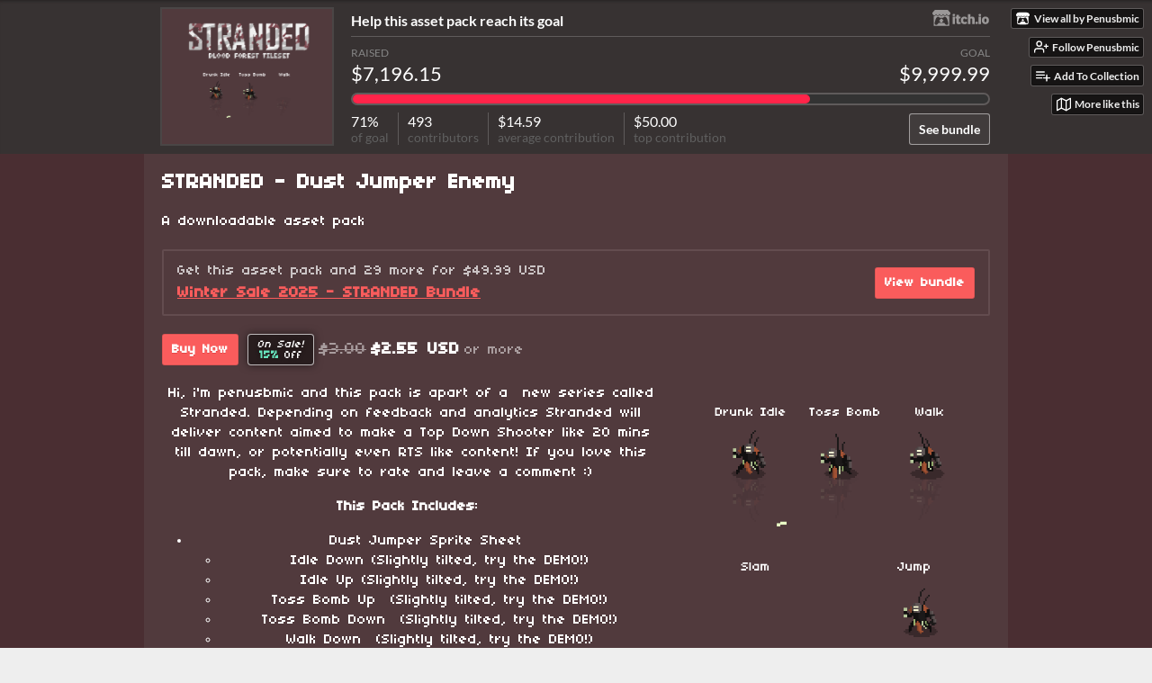

--- FILE ---
content_type: text/html
request_url: https://penusbmic.itch.io/stranded-dust-jumper-enemy
body_size: 9301
content:
<!DOCTYPE HTML><html lang="en"><head><meta charset="UTF-8"/><meta content="#4a2e32" name="theme-color"/><meta property="og:image" content="https://img.itch.zone/aW1nLzE0NTUxNDczLmdpZg==/original/f%2Bu5IO.gif"/><link rel="icon" type="image/gif" href="https://img.itch.zone/aW1nLzE0NTUxNDczLmdpZg==/32x32%23/OrB68r.gif"/><meta property="og:site_name" content="itch.io"/><meta property="twitter:account_id" content="4503599627724030"/><meta content="width=device-width, initial-scale=1" name="viewport"/><meta content="games/2453340" name="itch:path"/><meta content="@itchio" name="twitter:site"/><meta content="STRANDED - Dust Jumper Enemy by Penusbmic" name="twitter:title"/><meta content="" name="twitter:description"/><meta content="summary_large_image" name="twitter:card"/><meta property="twitter:image" content="https://img.itch.zone/aW1nLzE0NTUxNDczLmdpZg==/original/f%2Bu5IO.gif"/><meta property="twitter:creator" content="@penusbmic"/><meta content="https://penusbmic.itch.io/stranded-dust-jumper-enemy" name="twitter:url"/><script type="application/ld+json">{"@type":"BreadcrumbList","itemListElement":[{"position":1,"item":{"@id":"https:\/\/itch.io\/game-assets","name":"Game assets"},"@type":"ListItem"},{"position":2,"item":{"@id":"https:\/\/itch.io\/game-assets\/5-dollars-or-less","name":"$5 or less"},"@type":"ListItem"}],"@context":"http:\/\/schema.org"}</script><script type="application/ld+json">{"offers":{"@type":"Offer","priceCurrency":"USD","seller":{"url":"https:\/\/penusbmic.itch.io","@type":"Organization","name":"Penusbmic"},"priceValidUntil":"2026-01-31T14:09:00Z","price":"2.55"},"@type":"Product","@context":"http:\/\/schema.org\/","aggregateRating":{"ratingValue":"5.0","ratingCount":6,"@type":"AggregateRating"},"name":"STRANDED - Dust Jumper Enemy"}</script><title>STRANDED - Dust Jumper Enemy by Penusbmic</title><meta name="csrf_token" value="WyJEd3B3IiwxNzY5ODU5NTYwLCJMdzdvclJyTkNNeUVOS3UiXQ==.BqXx6LzkjnBwrer1q8GCfuHWdko=" /><link href="https://static.itch.io/game.css?1769743758" rel="stylesheet"/><script type="text/javascript">window.itchio_translations_url = 'https://static.itch.io/translations';</script><script src="https://static.itch.io/lib.min.js?1769743758" type="text/javascript"></script><script src="https://static.itch.io/bundle.min.js?1769743758" type="text/javascript"></script><script src="https://static.itch.io/lib/jquery.maskMoney.js" type="text/javascript"></script><script data-src="https://static.itch.io/react.min.js?1769743758" id="lib_react_src"></script><script src="https://static.itch.io/game.min.js?1769743758" type="text/javascript"></script><script type="text/javascript">I.current_user = null;I.subdomain = true;</script><script type="text/javascript">if (!window.location.hostname.match(/localhost/)) {      window.dataLayer = window.dataLayer || [];
      function gtag(){dataLayer.push(arguments);}
      gtag('js', new Date());
      gtag('config', "G-36R7NPBMLS", {});
      (function(d, t, s, m) {
        s = d.createElement(t);
        s.src = "https:\/\/www.googletagmanager.com\/gtag\/js?id=G-36R7NPBMLS";
        s.async = 1;
        m = d.getElementsByTagName(t)[0];
        m.parentNode.insertBefore(s, m);
      })(document, "script");
      gtag('config', "G-B5182F8J7X");}</script><style type="text/css" id="game_theme">:root{--itchio_ui_bg: #373232;--itchio_ui_bg_dark: #312b2c}.wrapper{--itchio_font_family: '04b_03';--itchio_bg_color: #4a2e32;--itchio_bg2_color: rgba(81, 58, 61, 1);--itchio_bg2_sub: #634c4f;--itchio_text_color: #ffffff;--itchio_link_color: #fa5c5c;--itchio_border_color: #7a5d61;--itchio_button_color: #fa5c5c;--itchio_button_fg_color: #ffffff;--itchio_button_shadow_color: #e54747;background-color:#4a2e32;/*! */  /* */}.inner_column{color:#ffffff;font-family:'04b_03',Lato,LatoExtended,sans-serif;background-color:rgba(81, 58, 61, 1)}.inner_column ::selection{color:#ffffff;background:#fa5c5c}.inner_column ::-moz-selection{color:#ffffff;background:#fa5c5c}.inner_column h1,.inner_column h2,.inner_column h3,.inner_column h4,.inner_column h5,.inner_column h6{font-family:inherit;font-weight:bold;color:inherit}.inner_column a,.inner_column .footer a{color:#fa5c5c}.inner_column .button,.inner_column .button:hover,.inner_column .button:active{background-color:#fa5c5c;color:#ffffff;text-shadow:0 1px 0px #e54747}.inner_column hr{background-color:#7a5d61}.inner_column table{border-color:#7a5d61}.inner_column .redactor-box .redactor-toolbar li a{color:#fa5c5c}.inner_column .redactor-box .redactor-toolbar li a:hover,.inner_column .redactor-box .redactor-toolbar li a:active,.inner_column .redactor-box .redactor-toolbar li a.redactor-act{background-color:#fa5c5c !important;color:#ffffff !important;text-shadow:0 1px 0px #e54747 !important}.inner_column .redactor-box .redactor-toolbar .re-button-tooltip{text-shadow:none}.game_frame{background:#634c4f;/*! */  /* */}.game_frame .embed_info{background-color:rgba(81, 58, 61, 0.85)}.game_loading .loader_bar .loader_bar_slider{background-color:#fa5c5c}.view_game_page .reward_row,.view_game_page .bundle_row{border-color:#634c4f !important}.view_game_page .game_info_panel_widget{background:rgba(99, 76, 79, 1)}.view_game_page .star_value .star_fill{color:#fa5c5c}.view_game_page .rewards .quantity_input{background:rgba(99, 76, 79, 1);border-color:rgba(255, 255, 255, 0.5);color:#ffffff}.view_game_page .right_col{display:block}.game_devlog_page li .meta_row .post_likes{border-color:#634c4f}.game_devlog_post_page .post_like_button{box-shadow:inset 0 0 0 1px #7a5d61}.game_comments_widget .community_post .post_footer a,.game_comments_widget .community_post .post_footer .vote_btn,.game_comments_widget .community_post .post_header .post_date a,.game_comments_widget .community_post .post_header .edit_message{color:rgba(255, 255, 255, 0.5)}.game_comments_widget .community_post .reveal_full_post_btn{background:linear-gradient(to bottom, transparent, #513a3d 50%, #513a3d);color:#fa5c5c}.game_comments_widget .community_post .post_votes{border-color:rgba(255, 255, 255, 0.2)}.game_comments_widget .community_post .post_votes .vote_btn:hover{background:rgba(255, 255, 255, 0.05)}.game_comments_widget .community_post .post_footer .vote_btn{border-color:rgba(255, 255, 255, 0.5)}.game_comments_widget .community_post .post_footer .vote_btn span{color:inherit}.game_comments_widget .community_post .post_footer .vote_btn:hover,.game_comments_widget .community_post .post_footer .vote_btn.voted{background-color:#fa5c5c;color:#ffffff;text-shadow:0 1px 0px #e54747;border-color:#fa5c5c}.game_comments_widget .form .redactor-box,.game_comments_widget .form .click_input,.game_comments_widget .form .forms_markdown_input_widget{border-color:rgba(255, 255, 255, 0.5);background:transparent}.game_comments_widget .form .redactor-layer,.game_comments_widget .form .redactor-toolbar,.game_comments_widget .form .click_input,.game_comments_widget .form .forms_markdown_input_widget{background:rgba(99, 76, 79, 1)}.game_comments_widget .form .forms_markdown_input_widget .markdown_toolbar button{color:inherit;opacity:0.6}.game_comments_widget .form .forms_markdown_input_widget .markdown_toolbar button:hover,.game_comments_widget .form .forms_markdown_input_widget .markdown_toolbar button:active{opacity:1;background-color:#fa5c5c !important;color:#ffffff !important;text-shadow:0 1px 0px #e54747 !important}.game_comments_widget .form .forms_markdown_input_widget .markdown_toolbar,.game_comments_widget .form .forms_markdown_input_widget li{border-color:rgba(255, 255, 255, 0.5)}.game_comments_widget .form textarea{border-color:rgba(255, 255, 255, 0.5);background:rgba(99, 76, 79, 1);color:inherit}.game_comments_widget .form .redactor-toolbar{border-color:rgba(255, 255, 255, 0.5)}.game_comments_widget .hint{color:rgba(255, 255, 255, 0.5)}.game_community_preview_widget .community_topic_row .topic_tag{background-color:#634c4f}.footer .svgicon,.view_game_page .more_information_toggle .svgicon{fill:#ffffff !important}
</style></head><body class=" locale_en game_layout_widget layout_widget no_theme_toggle responsive" data-host="itch.io" data-page_name="view_game"><div class="goal_banner_widget base_widget" id="goal_banner_2820693"><div class="goal_banner_inner"><div style="background-image: url(&#039;https://img.itch.zone/aW1nLzE0NTUxNDczLmdpZg==/original/f%2Bu5IO.gif&#039;)" class="cover_image"></div><div class="center_column"><a title="Visit itch.io" target="_blank" href="http://itch.io"><img width="65" height="20" src="https://static.itch.io/images/itchio-white.svg" class="mini_logo"/></a><h3>Help this asset pack reach its goal</h3><div class="action_area"><a href="https://itch.io/s/145925/winter-sale-2025-stranded-bundle" class="button">See bundle</a></div><div class="goal_progress_widget base_widget" id="goal_progress_6064997"><div class="stat_bar"><div class="stat_box primary_stat"><div class="stat_label">Raised</div><div class="stat_value">$7,196.15</div></div><div class="stat_box right_box"><div class="stat_label">Goal</div><div class="stat_value">$9,999.99</div></div></div><div class="progress_bar"><div style="width: 71.961571961572%" class="progress_inner"></div></div><div class="stat_summary"><span class="stat_inline"><div class="stat_value">71%</div><div class="stat_label">of goal</div></span><span class="stat_inline"><div class="stat_value">493</div><div class="stat_label">contributors</div></span><span class="extra_stats"><span class="stat_inline"><div class="stat_value">$14.59</div><div class="stat_label">average contribution</div></span><span class="stat_inline"><div class="stat_value">$50.00</div><div class="stat_label">top contribution</div></span></span></div></div></div></div></div><ul id="user_tools" class="user_tools hidden"><li><a href="https://penusbmic.itch.io" class="action_btn view_more"><svg aria-hidden viewBox="0 0 262.728 235.452" version="1.1" width="18" height="16" class="svgicon icon_itchio_new" role="img"><path d="M31.99 1.365C21.287 7.72.2 31.945 0 38.298v10.516C0 62.144 12.46 73.86 23.773 73.86c13.584 0 24.902-11.258 24.903-24.62 0 13.362 10.93 24.62 24.515 24.62 13.586 0 24.165-11.258 24.165-24.62 0 13.362 11.622 24.62 25.207 24.62h.246c13.586 0 25.208-11.258 25.208-24.62 0 13.362 10.58 24.62 24.164 24.62 13.585 0 24.515-11.258 24.515-24.62 0 13.362 11.32 24.62 24.903 24.62 11.313 0 23.773-11.714 23.773-25.046V38.298c-.2-6.354-21.287-30.58-31.988-36.933C180.118.197 157.056-.005 122.685 0c-34.37.003-81.228.54-90.697 1.365zm65.194 66.217a28.025 28.025 0 0 1-4.78 6.155c-5.128 5.014-12.157 8.122-19.906 8.122a28.482 28.482 0 0 1-19.948-8.126c-1.858-1.82-3.27-3.766-4.563-6.032l-.006.004c-1.292 2.27-3.092 4.215-4.954 6.037a28.5 28.5 0 0 1-19.948 8.12c-.934 0-1.906-.258-2.692-.528-1.092 11.372-1.553 22.24-1.716 30.164l-.002.045c-.02 4.024-.04 7.333-.06 11.93.21 23.86-2.363 77.334 10.52 90.473 19.964 4.655 56.7 6.775 93.555 6.788h.006c36.854-.013 73.59-2.133 93.554-6.788 12.883-13.14 10.31-66.614 10.52-90.474-.022-4.596-.04-7.905-.06-11.93l-.003-.045c-.162-7.926-.623-18.793-1.715-30.165-.786.27-1.757.528-2.692.528a28.5 28.5 0 0 1-19.948-8.12c-1.862-1.822-3.662-3.766-4.955-6.037l-.006-.004c-1.294 2.266-2.705 4.213-4.563 6.032a28.48 28.48 0 0 1-19.947 8.125c-7.748 0-14.778-3.11-19.906-8.123a28.025 28.025 0 0 1-4.78-6.155 27.99 27.99 0 0 1-4.736 6.155 28.49 28.49 0 0 1-19.95 8.124c-.27 0-.54-.012-.81-.02h-.007c-.27.008-.54.02-.813.02a28.49 28.49 0 0 1-19.95-8.123 27.992 27.992 0 0 1-4.736-6.155zm-20.486 26.49l-.002.01h.015c8.113.017 15.32 0 24.25 9.746 7.028-.737 14.372-1.105 21.722-1.094h.006c7.35-.01 14.694.357 21.723 1.094 8.93-9.747 16.137-9.73 24.25-9.746h.014l-.002-.01c3.833 0 19.166 0 29.85 30.007L210 165.244c8.504 30.624-2.723 31.373-16.727 31.4-20.768-.773-32.267-15.855-32.267-30.935-11.496 1.884-24.907 2.826-38.318 2.827h-.006c-13.412 0-26.823-.943-38.318-2.827 0 15.08-11.5 30.162-32.267 30.935-14.004-.027-25.23-.775-16.726-31.4L46.85 124.08c10.684-30.007 26.017-30.007 29.85-30.007zm45.985 23.582v.006c-.02.02-21.863 20.08-25.79 27.215l14.304-.573v12.474c0 .584 5.74.346 11.486.08h.006c5.744.266 11.485.504 11.485-.08v-12.474l14.304.573c-3.928-7.135-25.79-27.215-25.79-27.215v-.006l-.003.002z"/></svg><span class="full_label">View all by Penusbmic</span><span class="mobile_label">Penusbmic</span></a></li><li><a data-register_action="follow_user" data-user_id="2353488" data-follow_url="https://penusbmic.itch.io/-/follow?source=game" data-unfollow_url="https://penusbmic.itch.io/-/unfollow?source=game" href="https://itch.io/login" class="follow_user_btn action_btn"><svg stroke-linejoin="round" fill="none" width="18" height="18" class="svgicon icon_user_plus on_follow" aria-hidden viewBox="0 0 24 24" version="1.1" stroke-width="2" stroke="currentColor" stroke-linecap="round" role="img"><path d="M16 21v-2a4 4 0 0 0-4-4H5a4 4 0 0 0-4 4v2"></path><circle cx="8.5" cy="7" r="4"></circle><line x1="20" y1="8" x2="20" y2="14"></line><line x1="23" y1="11" x2="17" y2="11"></line></svg><svg stroke-linejoin="round" fill="none" width="18" height="18" class="svgicon icon_user_check on_unfollow" aria-hidden viewBox="0 0 24 24" version="1.1" stroke-width="2" stroke="currentColor" stroke-linecap="round" role="img"><path d="M16 21v-2a4 4 0 0 0-4-4H5a4 4 0 0 0-4 4v2"></path><circle cx="8.5" cy="7" r="4"></circle><polyline points="17 11 19 13 23 9"></polyline></svg><span class="on_follow"><span class="full_label">Follow Penusbmic</span><span class="mobile_label">Follow</span></span><span class="on_unfollow"><span class="full_label">Following Penusbmic</span><span class="mobile_label">Following</span></span></a></li><li><a href="https://itch.io/login" class="action_btn add_to_collection_btn"><svg stroke-linejoin="round" fill="none" width="18" height="18" class="svgicon icon_collection_add2" aria-hidden viewBox="0 0 24 24" version="1.1" stroke-width="2" stroke="currentColor" stroke-linecap="round" role="img"><path d="M 1,6 H 14" /><path d="M 1,11 H 14" /><path d="m 1,16 h 9" /><path d="M 18,11 V 21" /><path d="M 13,16 H 23" /></svg><span class="full_label">Add To Collection</span><span class="mobile_label">Collection</span></a></li><li class="community_link"><a href="https://penusbmic.itch.io/stranded-dust-jumper-enemy#comments" class="action_btn"><svg stroke-linejoin="round" fill="none" width="18" height="18" class="svgicon icon_comment" aria-hidden viewBox="0 0 24 24" version="1.1" stroke-width="2" stroke="currentColor" stroke-linecap="round" role="img"><path d="M21 15a2 2 0 0 1-2 2H7l-4 4V5a2 2 0 0 1 2-2h14a2 2 0 0 1 2 2z" /></svg>Comments</a></li><li><a data-label="related_btn" href="https://itch.io/games-like/2453340/stranded-dust-jumper-enemy" target="_blank" class="action_btn related_games_btn"><svg stroke-linejoin="round" fill="none" width="18" height="18" class="svgicon icon_map" aria-hidden viewBox="0 0 24 24" version="1.1" stroke-width="2" stroke="currentColor" stroke-linecap="round" role="img"><polygon points="1 6 1 22 8 18 16 22 23 18 23 2 16 6 8 2 1 6"></polygon><line x1="8" y1="2" x2="8" y2="18"></line><line x1="16" y1="6" x2="16" y2="22"></line></svg> <span class="full_label">More like this</span><span class="mobile_label">Related</span></a></li></ul><script type="text/javascript">new I.GameUserTools('#user_tools')</script><div id="wrapper" class="main wrapper"><div class="inner_column size_medium family_pixel" id="inner_column"><div class="header" id="header"><h1 itemprop="name" class="game_title">STRANDED - Dust Jumper Enemy</h1></div><div itemtype="http://schema.org/Product" id="view_game_2752923" itemscope class="view_game_page page_widget base_widget buy_on_top"><div class="header_buy_row"><p>A downloadable asset pack</p><div class="bundle_row"><div class="bundle_info"><div class="bundle_label">Get this asset pack and 29 more for $49.99 USD</div><div class="bundle_title"><a href="https://itch.io/s/145925/winter-sale-2025-stranded-bundle">Winter Sale 2025 - STRANDED Bundle</a></div></div><a href="https://itch.io/s/145925/winter-sale-2025-stranded-bundle" class="button">View bundle</a></div><div class="buy_row"><div class="button_message"><a href="https://penusbmic.itch.io/stranded-dust-jumper-enemy/purchase" class="button buy_btn">Buy Now</a><span class="buy_message"><a href="https://itch.io/s/145925/winter-sale-2025-stranded-bundle" class="sale_link"><div class="sale_label"><div class="main_label">On Sale!</div><div class="sub_label"><span class="sale_rate">15%</span> Off</div></div></a><span class="dollars original_price">$3.00</span> <span itemprop="price" class="dollars">$2.55 USD</span> <span class="sub">or more</span></span></div></div></div><div class="columns"><div class="left_col column"><div class="formatted_description user_formatted"><p class="text-center">Hi, i&#x27;m penusbmic and this pack is apart of a&nbsp; new&nbsp;series called Stranded. Depending on feedback and analytics Stranded will deliver content aimed to make a Top Down Shooter like 20 mins till dawn, or potentially even RTS like content! If you love this pack, make sure to rate and leave a comment :)<br></p>
<p class="text-center"><strong>This Pack Includes</strong>:&nbsp;
</p>
<ul class="text-center"><li class="text-center">Dust Jumper Sprite Sheet<ul class="text-center"><li class="text-center">Idle Down (Slightly tilted, try the DEMO!)</li><li class="text-center">Idle Up (Slightly tilted, try the DEMO!)</li><li class="text-center">Toss Bomb Up&nbsp;&nbsp;(Slightly tilted, try the DEMO!)</li><li class="text-center">Toss Bomb Down&nbsp;&nbsp;(Slightly tilted, try the DEMO!)</li><li class="text-center">Walk Down &nbsp;(Slightly tilted, try the DEMO!)</li><li class="text-center">Walk Up &nbsp;(Slightly tilted, try the DEMO!)</li><li class="text-center">Jump (part of the slam)</li><li class="text-center">Slam Attack</li><li class="text-center">Death</li></ul></li><li class="text-center">Bomb Sprite<ul class="text-center"><li class="text-center">Flash</li><li class="text-center">Explode</li></ul></li><li class="text-center">Indicator Sprite</li><li class="text-center">All original Aseprite files</li></ul>
<p class="text-center">Try out the DEMO Below and see how he feels!</p>
<p class="text-center">Demo Credit: <a href="https://arielcoppes.dev/" referrerpolicy="origin" rel="nofollow noopener">Arielsan</a> (Website)</p>
<p class="text-center">Link to <a href="https://arielsan.itch.io/penusbmic">Demo Page</a></p>
<p class="text-center"><button itchio aria-label="Click to activate iframe embed" type="button" class="embed_preload other_embed" title="https://itch.io/embed-upload/9376809?color=513a3d" data-embed_code="&lt;iframe height=&quot;360&quot; width=&quot;640&quot; allowfullscreen=&quot;&quot; src=&quot;https://itch.io/embed-upload/9376809?color=513a3d&quot; frameborder=&quot;0&quot;&gt;&amp;lt;a href=&amp;quot;&lt;a href=&quot;https://arielsan.itch.io/penusbmic&quot;&gt;Play&amp;quot; class=&amp;quot;redactor-linkify-object&amp;quot;&amp;gt;https://arielsan.itch.io/penusbmic&amp;quot;&amp;gt;Play&lt;/a&gt; Penusbmic Demos on itch.io&amp;lt;/a&amp;gt;&lt;/iframe&gt;" style="height: 168px; width: 300px"><div class="embed_url">https://itch.io/embed-upload/9376809?color=513a3d</div></button><br></p>
<p class="text-center"><strong>Controls:</strong><br></p>
<table><tbody><tr><td class="text-center">
</td><td class="text-center">Keyboard
</td><td class="text-center">Controller / Gamepad
</td></tr><tr><td class="text-center">Move
</td><td class="text-center">WASD and ARROWS
</td><td class="text-center">Left Stick or DPAD
</td></tr><tr><td class="text-center">Fire (HOLD + RELEASE)
</td><td class="text-center">J
Z
LEFT MOUSE BUTTON
</td><td class="text-center">South Button (A on Xbox Controller)
</td></tr><tr><td class="text-center">Jump / Fall
</td><td class="text-center">K
X
RIGHT MOUSE BUTTON
</td><td class="text-center">East Button (B on Xbox Controller)
</td></tr></tbody></table>
<p class="text-center"><br></p>
<p class="text-center"></p><p class="text-center">Check out my other series &amp; join my discord!
</p>
<p class="text-center"><a href="https://itch.io/s/145925/stranded-bundle" target="_blank"><img src="https://img.itch.zone/aW1nLzI0MTQzMjY4LnBuZw==/original/KqbAUT.png" loading="lazy"></a>&nbsp;<a href="https://discord.gg/es3xDt2ncf" referrerpolicy="origin" rel="nofollow noopener"><img src="https://img.itch.zone/aW1nLzI0MTQzMjc1LnBuZw==/original/qzWYqb.png" loading="lazy"></a>&nbsp;<a href="https://itch.io/s/145923/dark-series-bundle" target="_blank"><img src="https://img.itch.zone/aW1nLzI0MTQzMjYxLnBuZw==/original/0rBr1k.png" loading="lazy"></a>&nbsp;<a href="https://itch.io/c/6598844/tiny-thrones-tiny-clans-collab-with-zneeke" target="_blank"><img src="https://img.itch.zone/aW1nLzI0MTQzMjY1LnBuZw==/original/59C5HD.png" loading="lazy"></a>
</p><p class="text-center"><a target="_blank" href="https://discord.gg/2ddT2cRDV2" referrerpolicy="origin" rel="nofollow noopener"></a>
</p>
<p><br></p></div><div class="more_information_toggle"><div class="toggle_row"><a class="toggle_info_btn" href="javascript:void(0)">More information<svg aria-hidden viewBox="0 0 37 20" version="1.1" width="12" height="6" class="svgicon icon_down_tick" role="img"><path d="m2.0858 0c-1.1535 0-2.0858 0.86469-2.0858 1.9331 0 0.5139 0.21354 1.0183 0.38704 1.1881l18.113 16.879 18.112-16.879c0.174-0.1696 0.388-0.674 0.388-1.1879 0-1.0684-0.932-1.9331-2.086-1.9331-0.577 0-1.111 0.23008-1.49 0.57992l-14.924 13.894-14.925-13.893c-0.3777-0.34998-0.9134-0.581-1.4902-0.581z"/></svg></a></div><div class="info_panel_wrapper"><div class="game_info_panel_widget base_widget" id="game_info_panel_2954158"><table><tbody><tr><td>Status</td><td><a href="https://itch.io/game-assets/released">Released</a></td></tr><tr><td>Category</td><td><a href="https://itch.io/game-assets">Assets</a></td></tr><tr><td>Rating</td><td><div data-tooltip="5.00 average rating from 6 total ratings" class="aggregate_rating" itemprop="aggregateRating" tabindex="0" itemscope itemtype="http://schema.org/AggregateRating"><div itemprop="ratingValue" content="5.0" class="star_value"><span class="screenreader_only">Rated 5.0 out of 5 stars</span><div style="width: 100.00000%" class="star_fill"><span aria-hidden="true" class="star icon-star"></span><span aria-hidden="true" class="star icon-star"></span><span aria-hidden="true" class="star icon-star"></span><span aria-hidden="true" class="star icon-star"></span><span aria-hidden="true" class="star icon-star"></span></div><div class="star_holes"><span aria-hidden="true" class="star icon-star2"></span><span aria-hidden="true" class="star icon-star2"></span><span aria-hidden="true" class="star icon-star2"></span><span aria-hidden="true" class="star icon-star2"></span><span aria-hidden="true" class="star icon-star2"></span></div></div><span itemprop="ratingCount" content="6" class="rating_count">(6<span class="screenreader_only"> total ratings</span>)</span></div></td></tr><tr><td>Author</td><td><a href="https://penusbmic.itch.io">Penusbmic</a></td></tr></tbody></table></div></div></div><h2 id="purchase">Purchase</h2><div class="bundle_row"><div class="bundle_info"><div class="bundle_label">Get this asset pack and 29 more for $49.99 USD</div><div class="bundle_title"><a href="https://itch.io/s/145925/winter-sale-2025-stranded-bundle">Winter Sale 2025 - STRANDED Bundle</a></div></div><a href="https://itch.io/s/145925/winter-sale-2025-stranded-bundle" class="button">View bundle</a></div><div class="buy_row"><div class="button_message"><a href="https://penusbmic.itch.io/stranded-dust-jumper-enemy/purchase" class="button buy_btn">Buy Now</a><span class="buy_message"><a href="https://itch.io/s/145925/winter-sale-2025-stranded-bundle" class="sale_link"><div class="sale_label"><div class="main_label">On Sale!</div><div class="sub_label"><span class="sale_rate">15%</span> Off</div></div></a><span class="dollars original_price">$3.00</span> <span itemprop="price" class="dollars">$2.55 USD</span> <span class="sub">or more</span></span></div></div><div class="uploads"><p>In order to download this asset pack you must purchase it at or above the
              minimum price of $2.55 USD. You will get access to the following files:</p><div class="upload_list_widget base_widget" id="upload_list_2617447"><div class="upload"><div class="info_column"><div class="upload_name"><strong title="06 Stranded -Dust Jumper.zip" class="name">06 Stranded -Dust Jumper.zip</strong> <span class="file_size"><span>40 kB</span></span> <span class="download_platforms"></span></div></div></div></div></div><div class="game_comments_widget base_widget" id="game_comments_7808143"><h2 id="comments">Comments</h2><p class="form_placeholder"><a href="https://itch.io/login" data-register_action="comment">Log in with itch.io</a> to leave a comment.</p><div class="community_topic_posts_widget base_widget" id="community_topic_posts_7700783"><div class="community_post_list_widget base_widget" id="community_post_list_3123034"><div class="community_post has_vote_column" data-post="{&quot;user_id&quot;:14788892,&quot;id&quot;:14284996}" id="post-14284996"><div id="first-post" class="post_anchor"></div><div class="post_grid"><div class="post_votes"><a href="https://itch.io/login" data-register_action="community_vote" title="Vote up" class="vote_up_btn vote_btn"><svg aria-hidden viewBox="0 0 24 24" version="1.1" width="20" height="20" class="svgicon icon_vote_up" role="img"><polygon points="2 18 12 6 22 18" /></svg></a> <a href="https://itch.io/login" data-register_action="community_vote" title="Vote down" class="vote_down_btn vote_btn"><svg aria-hidden viewBox="0 0 24 24" version="1.1" width="20" height="20" class="svgicon icon_vote_down" role="img"><polygon points="2 6 12 18 22 6" /></svg></a></div><a href="https://itch.io/profile/hanh2k3" class="avatar_container"><div style="background-image: url(/static/images/frog-red.png)" class="post_avatar"></div></a><div class="post_header"><span class="post_author"><a href="https://itch.io/profile/hanh2k3">Hanh2k3</a></span><span title="2025-09-27 04:47:50" class="post_date"><a href="https://itch.io/post/14284996">126 days ago</a></span><span class="vote_counts"></span></div><div class="post_content"><div dir="auto" class="post_body user_formatted"><p>Hey, I can&#x27;t see&nbsp;Bomb Sprite in zip file. Where can I take it. I was buy asset pack yesterday</p></div><div class="post_footer"><a data-register_action="community_reply" class="post_action reply_btn" href="https://itch.io/login">Reply</a></div></div></div></div><div class="community_post has_vote_column has_replies" data-post="{&quot;user_id&quot;:12014261,&quot;id&quot;:11684809}" id="post-11684809"><div class="post_grid"><div class="post_votes"><a href="https://itch.io/login" data-register_action="community_vote" title="Vote up" class="vote_up_btn vote_btn"><svg aria-hidden viewBox="0 0 24 24" version="1.1" width="20" height="20" class="svgicon icon_vote_up" role="img"><polygon points="2 18 12 6 22 18" /></svg></a> <a href="https://itch.io/login" data-register_action="community_vote" title="Vote down" class="vote_down_btn vote_btn"><svg aria-hidden viewBox="0 0 24 24" version="1.1" width="20" height="20" class="svgicon icon_vote_down" role="img"><polygon points="2 6 12 18 22 6" /></svg></a></div><a href="https://itch.io/profile/southwesttao" class="avatar_container"><div style="background-image: url(/static/images/frog-cyan.png)" class="post_avatar"></div></a><div class="post_header"><span class="post_author"><a href="https://itch.io/profile/southwesttao">SouthwestTao</a></span><span title="2024-12-29 02:26:56" class="post_date"><a href="https://itch.io/post/11684809">1 year ago</a></span><span class="vote_counts"></span></div><div class="post_content"><div dir="auto" class="post_body user_formatted"><p>It is a so great design,and is purchased by me! Can I use it for commercial purpose?</p></div><div class="post_footer"><a data-register_action="community_reply" class="post_action reply_btn" href="https://itch.io/login">Reply</a></div></div></div></div><div class="community_post_replies top_level_replies"><div class="community_post is_reply has_vote_column" data-post="{&quot;user_id&quot;:2353488,&quot;id&quot;:11684863}" id="post-11684863"><div class="post_grid"><div class="post_votes"><a href="https://itch.io/login" data-register_action="community_vote" title="Vote up" class="vote_up_btn vote_btn"><svg aria-hidden viewBox="0 0 24 24" version="1.1" width="20" height="20" class="svgicon icon_vote_up" role="img"><polygon points="2 18 12 6 22 18" /></svg></a> <a href="https://itch.io/login" data-register_action="community_vote" title="Vote down" class="vote_down_btn vote_btn"><svg aria-hidden viewBox="0 0 24 24" version="1.1" width="20" height="20" class="svgicon icon_vote_down" role="img"><polygon points="2 6 12 18 22 6" /></svg></a></div><a href="https://itch.io/profile/penusbmic" class="avatar_container"><div style="background-image: url(https://img.itch.zone/aW1nLzIyOTE5MTk1LnBuZw==/25x25%23/Jc4RSG.png)" class="post_avatar"></div></a><div class="post_header"><span class="post_author"><a href="https://itch.io/profile/penusbmic">Penusbmic</a></span><span title="2024-12-29 02:34:29" class="post_date"><a href="https://itch.io/post/11684863">1 year ago</a></span><span class="vote_counts"></span></div><div class="post_content"><div dir="auto" class="post_body user_formatted"><p>Yes of course!</p></div><div class="post_footer"><a data-register_action="community_reply" class="post_action reply_btn" href="https://itch.io/login">Reply</a></div></div></div></div></div><div class="community_post has_vote_column" data-post="{&quot;user_id&quot;:11210140,&quot;id&quot;:11451787}" id="post-11451787"><div class="post_grid"><div class="post_votes"><a href="https://itch.io/login" data-register_action="community_vote" title="Vote up" class="vote_up_btn vote_btn"><svg aria-hidden viewBox="0 0 24 24" version="1.1" width="20" height="20" class="svgicon icon_vote_up" role="img"><polygon points="2 18 12 6 22 18" /></svg></a> <a href="https://itch.io/login" data-register_action="community_vote" title="Vote down" class="vote_down_btn vote_btn"><svg aria-hidden viewBox="0 0 24 24" version="1.1" width="20" height="20" class="svgicon icon_vote_down" role="img"><polygon points="2 6 12 18 22 6" /></svg></a></div><a href="https://itch.io/profile/malor123" class="avatar_container"><div style="background-image: url(/static/images/frog.png)" class="post_avatar"></div></a><div class="post_header"><span class="post_author"><a href="https://itch.io/profile/malor123">Malor123</a></span><span title="2024-11-25 20:20:07" class="post_date"><a href="https://itch.io/post/11451787">1 year ago</a></span><span class="vote_counts"></span></div><div class="post_content"><div dir="auto" class="post_body user_formatted"><p>this is one of the best designs in the stranded series, just wish it had a true south facing, to be consistent with the dark hero and the other hero. feels like a waste to have that cool armoured fist and not have some attack anim with it.<br>despite that once i work out how to code that grenade attack in godot , i will defo pick this up</p></div><div class="post_footer"><a data-register_action="community_reply" class="post_action reply_btn" href="https://itch.io/login">Reply</a></div></div></div></div><div class="community_post has_vote_column" data-post="{&quot;user_id&quot;:4909862,&quot;id&quot;:9298657}" id="post-9298657"><div class="post_grid"><div class="post_votes"><a href="https://itch.io/login" data-register_action="community_vote" title="Vote up" class="vote_up_btn vote_btn"><svg aria-hidden viewBox="0 0 24 24" version="1.1" width="20" height="20" class="svgicon icon_vote_up" role="img"><polygon points="2 18 12 6 22 18" /></svg></a> <a href="https://itch.io/login" data-register_action="community_vote" title="Vote down" class="vote_down_btn vote_btn"><svg aria-hidden viewBox="0 0 24 24" version="1.1" width="20" height="20" class="svgicon icon_vote_down" role="img"><polygon points="2 6 12 18 22 6" /></svg></a></div><a href="https://itch.io/profile/sharpe307" class="avatar_container"><div style="background-image: url(/static/images/frog-red.png)" class="post_avatar"></div></a><div class="post_header"><span class="post_author"><a href="https://itch.io/profile/sharpe307">Sharpe307</a></span><span title="2024-02-03 03:26:55" class="post_date"><a href="https://itch.io/post/9298657">1 year ago</a></span><span class="vote_counts"></span></div><div class="post_content"><div dir="auto" class="post_body user_formatted"><p>Dammmmnnn, nice work Pen!</p></div><div class="post_footer"><a data-register_action="community_reply" class="post_action reply_btn" href="https://itch.io/login">Reply</a></div></div></div></div><div class="community_post has_vote_column" data-post="{&quot;user_id&quot;:7028776,&quot;id&quot;:9170531}" id="post-9170531"><div class="post_grid"><div class="post_votes"><a href="https://itch.io/login" data-register_action="community_vote" title="Vote up" class="vote_up_btn vote_btn"><svg aria-hidden viewBox="0 0 24 24" version="1.1" width="20" height="20" class="svgicon icon_vote_up" role="img"><polygon points="2 18 12 6 22 18" /></svg></a> <a href="https://itch.io/login" data-register_action="community_vote" title="Vote down" class="vote_down_btn vote_btn"><svg aria-hidden viewBox="0 0 24 24" version="1.1" width="20" height="20" class="svgicon icon_vote_down" role="img"><polygon points="2 6 12 18 22 6" /></svg></a></div><a href="https://itch.io/profile/fragment-realms" class="avatar_container"><div style="background-image: url(https://img.itch.zone/aW1nLzEyNzQ2NzIzLnBuZw==/25x25%23/4QQ4Kq.png)" class="post_avatar"></div></a><div class="post_header"><span class="post_author"><a href="https://itch.io/profile/fragment-realms">Fragment Realms</a></span><span title="2024-01-09 14:04:32" class="post_date"><a href="https://itch.io/post/9170531">2 years ago</a></span><span class="vote_counts"></span></div><div class="post_content"><div dir="auto" class="post_body user_formatted"><p>another great asset :)</p>
</div><div class="post_footer"><a data-register_action="community_reply" class="post_action reply_btn" href="https://itch.io/login">Reply</a></div></div></div></div><div class="community_post has_vote_column has_replies" data-post="{&quot;user_id&quot;:679232,&quot;id&quot;:9161222}" id="post-9161222"><div id="last-post" class="post_anchor"></div><div class="post_grid"><div class="post_votes"><a href="https://itch.io/login" data-register_action="community_vote" title="Vote up" class="vote_up_btn vote_btn"><svg aria-hidden viewBox="0 0 24 24" version="1.1" width="20" height="20" class="svgicon icon_vote_up" role="img"><polygon points="2 18 12 6 22 18" /></svg></a> <a href="https://itch.io/login" data-register_action="community_vote" title="Vote down" class="vote_down_btn vote_btn"><svg aria-hidden viewBox="0 0 24 24" version="1.1" width="20" height="20" class="svgicon icon_vote_down" role="img"><polygon points="2 6 12 18 22 6" /></svg></a></div><a href="https://itch.io/profile/spooky-precious" class="avatar_container"><div style="background-image: url(https://img.itch.zone/aW1nLzgxNjM4NDMuanBn/25x25%23/QUIjiY.jpg)" class="post_avatar"></div></a><div class="post_header"><span class="post_author"><a href="https://itch.io/profile/spooky-precious">spooky-precious</a></span><span title="2024-01-07 18:09:27" class="post_date"><a href="https://itch.io/post/9161222">2 years ago</a></span><span class="vote_counts"></span></div><div class="post_content"><div dir="auto" class="post_body user_formatted"><p>Juicy!</p></div><div class="post_footer"><a data-register_action="community_reply" class="post_action reply_btn" href="https://itch.io/login">Reply</a></div></div></div></div><div class="community_post_replies top_level_replies"><div class="community_post is_reply has_vote_column" data-post="{&quot;user_id&quot;:2353488,&quot;id&quot;:9161226}" id="post-9161226"><div class="post_grid"><div class="post_votes"><a href="https://itch.io/login" data-register_action="community_vote" title="Vote up" class="vote_up_btn vote_btn"><svg aria-hidden viewBox="0 0 24 24" version="1.1" width="20" height="20" class="svgicon icon_vote_up" role="img"><polygon points="2 18 12 6 22 18" /></svg></a> <a href="https://itch.io/login" data-register_action="community_vote" title="Vote down" class="vote_down_btn vote_btn"><svg aria-hidden viewBox="0 0 24 24" version="1.1" width="20" height="20" class="svgicon icon_vote_down" role="img"><polygon points="2 6 12 18 22 6" /></svg></a></div><a href="https://itch.io/profile/penusbmic" class="avatar_container"><div style="background-image: url(https://img.itch.zone/aW1nLzIyOTE5MTk1LnBuZw==/25x25%23/Jc4RSG.png)" class="post_avatar"></div></a><div class="post_header"><span class="post_author"><a href="https://itch.io/profile/penusbmic">Penusbmic</a></span><span title="2024-01-07 18:10:32" class="post_date"><a href="https://itch.io/post/9161226">2 years ago</a></span><span class="vote_counts"></span></div><div class="post_content"><div dir="auto" class="post_body user_formatted"><p>❤️</p></div><div class="post_footer"><a data-register_action="community_reply" class="post_action reply_btn" href="https://itch.io/login">Reply</a></div></div></div></div></div><script type="text/template" id="vote_counts_tpl"><% if (up_score > 0) { %><span class="upvotes">(+{{up_score}})</span><% } %><% if (down_score > 0) { %><span class="downvotes">(-{{down_score}})</span><% } %></script></div></div></div></div><div class="right_col column"><div class="video_embed"></div><div class="screenshot_list"><a data-image_lightbox="true" href="https://img.itch.zone/aW1hZ2UvMjQ1MzM0MC8xNDU0Mjc1MC5naWY=/original/sfRnXR.gif" target="_blank"><img data-screenshot_id="14542750" src="https://img.itch.zone/aW1hZ2UvMjQ1MzM0MC8xNDU0Mjc1MC5naWY=/original/sfRnXR.gif" srcset="https://img.itch.zone/aW1hZ2UvMjQ1MzM0MC8xNDU0Mjc1MC5naWY=/original/sfRnXR.gif 1x, https://img.itch.zone/aW1hZ2UvMjQ1MzM0MC8xNDU0Mjc1MC5naWY=/original/sfRnXR.gif 2x" class="screenshot"/></a><a data-image_lightbox="true" href="https://img.itch.zone/aW1hZ2UvMjQ1MzM0MC8xNDU1MTc5OS5naWY=/original/OanvAN.gif" target="_blank"><img data-screenshot_id="14551799" src="https://img.itch.zone/aW1hZ2UvMjQ1MzM0MC8xNDU1MTc5OS5naWY=/original/OanvAN.gif" srcset="https://img.itch.zone/aW1hZ2UvMjQ1MzM0MC8xNDU1MTc5OS5naWY=/original/OanvAN.gif 1x, https://img.itch.zone/aW1hZ2UvMjQ1MzM0MC8xNDU1MTc5OS5naWY=/original/OanvAN.gif 2x" class="screenshot"/></a></div></div></div></div><div id="view_game_footer" class="footer"><a href="https://itch.io/" class="icon_logo"><svg aria-hidden viewBox="0 0 262.728 235.452" version="1.1" width="20" height="17" class="svgicon icon_itchio_new" role="img"><path d="M31.99 1.365C21.287 7.72.2 31.945 0 38.298v10.516C0 62.144 12.46 73.86 23.773 73.86c13.584 0 24.902-11.258 24.903-24.62 0 13.362 10.93 24.62 24.515 24.62 13.586 0 24.165-11.258 24.165-24.62 0 13.362 11.622 24.62 25.207 24.62h.246c13.586 0 25.208-11.258 25.208-24.62 0 13.362 10.58 24.62 24.164 24.62 13.585 0 24.515-11.258 24.515-24.62 0 13.362 11.32 24.62 24.903 24.62 11.313 0 23.773-11.714 23.773-25.046V38.298c-.2-6.354-21.287-30.58-31.988-36.933C180.118.197 157.056-.005 122.685 0c-34.37.003-81.228.54-90.697 1.365zm65.194 66.217a28.025 28.025 0 0 1-4.78 6.155c-5.128 5.014-12.157 8.122-19.906 8.122a28.482 28.482 0 0 1-19.948-8.126c-1.858-1.82-3.27-3.766-4.563-6.032l-.006.004c-1.292 2.27-3.092 4.215-4.954 6.037a28.5 28.5 0 0 1-19.948 8.12c-.934 0-1.906-.258-2.692-.528-1.092 11.372-1.553 22.24-1.716 30.164l-.002.045c-.02 4.024-.04 7.333-.06 11.93.21 23.86-2.363 77.334 10.52 90.473 19.964 4.655 56.7 6.775 93.555 6.788h.006c36.854-.013 73.59-2.133 93.554-6.788 12.883-13.14 10.31-66.614 10.52-90.474-.022-4.596-.04-7.905-.06-11.93l-.003-.045c-.162-7.926-.623-18.793-1.715-30.165-.786.27-1.757.528-2.692.528a28.5 28.5 0 0 1-19.948-8.12c-1.862-1.822-3.662-3.766-4.955-6.037l-.006-.004c-1.294 2.266-2.705 4.213-4.563 6.032a28.48 28.48 0 0 1-19.947 8.125c-7.748 0-14.778-3.11-19.906-8.123a28.025 28.025 0 0 1-4.78-6.155 27.99 27.99 0 0 1-4.736 6.155 28.49 28.49 0 0 1-19.95 8.124c-.27 0-.54-.012-.81-.02h-.007c-.27.008-.54.02-.813.02a28.49 28.49 0 0 1-19.95-8.123 27.992 27.992 0 0 1-4.736-6.155zm-20.486 26.49l-.002.01h.015c8.113.017 15.32 0 24.25 9.746 7.028-.737 14.372-1.105 21.722-1.094h.006c7.35-.01 14.694.357 21.723 1.094 8.93-9.747 16.137-9.73 24.25-9.746h.014l-.002-.01c3.833 0 19.166 0 29.85 30.007L210 165.244c8.504 30.624-2.723 31.373-16.727 31.4-20.768-.773-32.267-15.855-32.267-30.935-11.496 1.884-24.907 2.826-38.318 2.827h-.006c-13.412 0-26.823-.943-38.318-2.827 0 15.08-11.5 30.162-32.267 30.935-14.004-.027-25.23-.775-16.726-31.4L46.85 124.08c10.684-30.007 26.017-30.007 29.85-30.007zm45.985 23.582v.006c-.02.02-21.863 20.08-25.79 27.215l14.304-.573v12.474c0 .584 5.74.346 11.486.08h.006c5.744.266 11.485.504 11.485-.08v-12.474l14.304.573c-3.928-7.135-25.79-27.215-25.79-27.215v-.006l-.003.002z"/></svg></a><a href="https://itch.io/">itch.io</a><span class="dot">·</span><a href="https://penusbmic.itch.io">View all by Penusbmic</a><span class="dot">·</span><a class="report_game_btn" data-lightbox_url="https://penusbmic.itch.io/stranded-dust-jumper-enemy/report" href="javascript:void(0);">Report</a><span class="dot">·</span><a class="embed_game_btn" data-lightbox_url="https://penusbmic.itch.io/stranded-dust-jumper-enemy/embed" href="javascript:void(0);">Embed</a><div class="breadcrumbs"><a href="https://itch.io/game-assets">Game assets</a> › <a href="https://itch.io/game-assets/5-dollars-or-less">$5 or less</a></div></div></div></div><script type="text/javascript">I.setup_layout()</script><script type="text/template" id="loading_lightbox_tpl"><div aria-live="polite" class="lightbox loading_lightbox"><div class="loader_outer"><div class="loader_label">Loading</div><div class="loader_bar"><div class="loader_bar_slider"></div></div></div></div></script><script type="text/javascript">init_GameInfoPanel('#game_info_panel_2954158', null);new I.CommunityViewTopic('#community_topic_posts_7700783', {"report_url":"https:\/\/itch.io\/post\/:post_id\/report"});init_ViewGame('#view_game_2752923', {"generate_download_url":"https:\/\/penusbmic.itch.io\/stranded-dust-jumper-enemy\/download_url","game":{"hit_url":"https:\/\/penusbmic.itch.io\/stranded-dust-jumper-enemy\/rh\/eyJpZCI6MjQ1MzM0MCwiZSI6MTc2OTg1OTU3NX0%3d%2eTS2IWoUQVH1E4DI5U3%2bxHk6w2ps%3d","slug":"stranded-dust-jumper-enemy","id":2453340,"min_price":300,"type_name":"default","type":1,"actual_price":255}});new I.GameGoalBanner('#goal_banner_2820693');
I.setup_page();</script></body></html>

--- FILE ---
content_type: image/svg+xml
request_url: https://static.itch.io/images/itchio-white.svg
body_size: 1576
content:
<svg xmlns="http://www.w3.org/2000/svg" height="177.53" width="581.25"><g fill="#fff"><path d="M33 9.53l-23 27v7.688c0 9.746 8.96 18.312 17.094 18.312 9.767 0 17.905-8.232 17.906-18 0 9.768 7.857 18 17.625 18S80 54.298 80 44.53c0 9.768 8.357 18 18.125 18 9.766 0 17.875-8.232 17.875-18 0 9.768 7.89 18 17.656 18 9.768 0 17.344-8.232 17.344-18 0 9.768 8.39 18 18.156 18 9.768 0 17.844-8.232 17.844-18v-8l-25-27c-43.646-.116-129 0-129 0z" fill-rule="evenodd"/><path d="M209.38 76.205h24.142v71.554h-24.14V76.204zm12.217-5.817c-4.07 0-7.197-1.02-9.38-3.054-2.18-2.036-3.272-4.75-3.272-8.145 0-3.2 1.09-5.916 3.272-8.145 2.183-2.23 5.31-3.345 9.38-3.345 4.073 0 7.2 1.115 9.38 3.345 2.183 2.23 3.274 4.945 3.274 8.144 0 3.393-1.09 6.108-3.272 8.144-2.18 2.035-5.308 3.054-9.38 3.054M268.706 149.205c-6.98 0-12.24-1.866-15.78-5.6-3.54-3.732-5.31-8.944-5.31-15.634V94.086h-9.596v-17.89h9.597v-17.45h24.143v17.45h15.707v17.89H271.76v30.396c0 2.23.46 3.806 1.382 4.728s2.35 1.38 4.29 1.38c2.618 0 5.478-1.162 8.58-3.49l5.528 15.853c-2.81 1.94-6.01 3.468-9.6 4.583s-8 1.672-13.234 1.672M327.144 149.205c-11.053 0-19.755-3.15-26.105-9.454-6.353-6.3-9.528-15.464-9.528-27.485 0-8.726 1.794-16.047 5.38-21.96 3.685-6.11 8.292-10.23 13.82-12.364 5.815-2.23 11.197-3.344 16.142-3.344 6.203 0 11.392 1.237 15.56 3.71 4.17 2.472 7.248 5.162 9.236 8.07s3.417 5.188 4.29 6.837l-16.725 10.76c-1.55-3.198-3.248-5.72-5.09-7.562-1.843-1.84-4.073-2.76-6.69-2.76-3.685 0-6.593 1.453-8.726 4.36-2.134 2.91-3.2 7.32-3.2 13.236 0 6.4 1.26 11.102 3.78 14.108 2.52 3.005 6.11 4.507 10.762 4.507 3.684 0 6.763-.676 9.237-2.035 2.47-1.356 4.82-3.1 7.05-5.235l7.71 18.034c-2.328 1.94-5.77 3.855-10.325 5.745-4.56 1.89-10.085 2.835-16.58 2.835M361.594 147.755v-97.15h24.287v29.523c2.037-1.455 4.51-2.74 7.417-3.854 2.91-1.115 6.4-1.673 10.473-1.673 8.53 0 14.907 2.425 19.125 7.273s6.326 11.683 6.326 20.506v45.375h-24.286v-42.467c0-4.072-.775-7.054-2.327-8.944-1.552-1.89-3.59-2.836-6.11-2.836-2.132 0-4.12.485-5.962 1.455-1.84.968-3.394 1.986-4.654 3.052v49.74h-24.286zM448.544 149.205c-3.88 0-6.933-1.115-9.162-3.345-2.23-2.23-3.346-5.09-3.346-8.58s1.116-6.4 3.346-8.726c2.23-2.328 5.283-3.49 9.162-3.49 3.685 0 6.64 1.162 8.872 3.49 2.23 2.326 3.344 5.235 3.344 8.725 0 3.49-1.09 6.35-3.273 8.58-2.18 2.23-5.162 3.345-8.943 3.345M468.306 76.205h24.14v71.554h-24.14V76.204zm12.217-5.817c-4.072 0-7.2-1.02-9.38-3.054-2.182-2.036-3.272-4.75-3.272-8.145 0-3.2 1.09-5.916 3.272-8.145 2.18-2.23 5.31-3.345 9.38-3.345 4.073 0 7.2 1.115 9.38 3.345 2.183 2.23 3.274 4.945 3.274 8.144 0 3.393-1.09 6.108-3.273 8.144-2.182 2.035-5.308 3.054-9.38 3.054M535.62 149.205c-5.625 0-10.62-.945-14.98-2.836-4.365-1.89-8.073-4.51-11.128-7.855-3.054-3.345-5.38-7.32-6.98-11.925-1.6-4.605-2.4-9.624-2.4-15.052 0-8.048 1.745-15.078 5.235-21.09 3.588-5.913 8.073-10.034 13.454-12.362 5.38-2.326 10.98-3.49 16.798-3.49 8.338 0 15.223 1.94 20.652 5.818 5.526 3.88 9.405 8.726 11.635 14.544s3.345 11.343 3.345 16.58c0 5.428-.8 10.447-2.4 15.052-1.6 4.605-3.928 8.58-6.98 11.925-3.054 3.346-6.788 5.964-11.2 7.854-4.41 1.89-9.428 2.835-15.05 2.835m0-18.616c4.07 0 7.027-1.72 8.87-5.164 1.84-3.44 2.764-8.07 2.764-13.888 0-5.528-.97-9.94-2.91-13.235-1.94-3.297-4.847-4.945-8.725-4.945-3.783 0-6.643 1.648-8.583 4.945-1.938 3.296-2.908 7.707-2.908 13.235 0 5.817.944 10.447 2.835 13.888 1.89 3.443 4.773 5.163 8.653 5.163M45.006 58.03c-.93 1.66-2.224 3.08-3.563 4.412-3.687 3.666-8.772 5.937-14.343 5.937-1.434 0-5.094-.845-5.094-.845v100h154V66.973c-2.3.904-4.234 1.406-6.844 1.406-5.577 0-10.656-2.27-14.344-5.938-1.336-1.332-2.477-2.843-3.406-4.5-.93 1.66-2.1 3.166-3.437 4.5-3.688 3.663-8.74 5.937-14.313 5.937-5.575 0-10.657-2.27-14.344-5.938-1.336-1.332-2.508-2.844-3.437-4.5-.93 1.66-2.065 3.166-3.405 4.5-3.688 3.663-8.77 5.937-14.344 5.937s-10.656-2.27-14.343-5.938c-1.337-1.33-2.477-2.844-3.406-4.5-.93 1.66-2.095 3.167-3.436 4.5-3.687 3.666-8.742 5.937-14.313 5.937-5.574 0-10.657-2.27-14.343-5.938-1.336-1.33-2.35-2.756-3.28-4.412zm22.15 18.475c6.717 0 11.495 4.35 13.188 10.906h37.125c1.69-6.556 6.437-10.905 13.155-10.905 10.67 0 22.4 10.956 26.062 24.344l8.75 31.967c3.663 13.388-2.08 24.344-12.75 24.344-9.367 0-19.55-8.44-24.375-19.56H69.468c-4.824 11.12-15.006 19.56-24.374 19.56-10.672 0-16.413-10.955-12.75-24.343l8.75-31.968c3.662-13.39 15.39-24.345 26.062-24.345z"/><path d="M85.743 104.83l-12.538 13.45h12.352v13.866h24.625V118.28h13.174l-12.54-13.45L98.28 91.38z"/></g></svg>